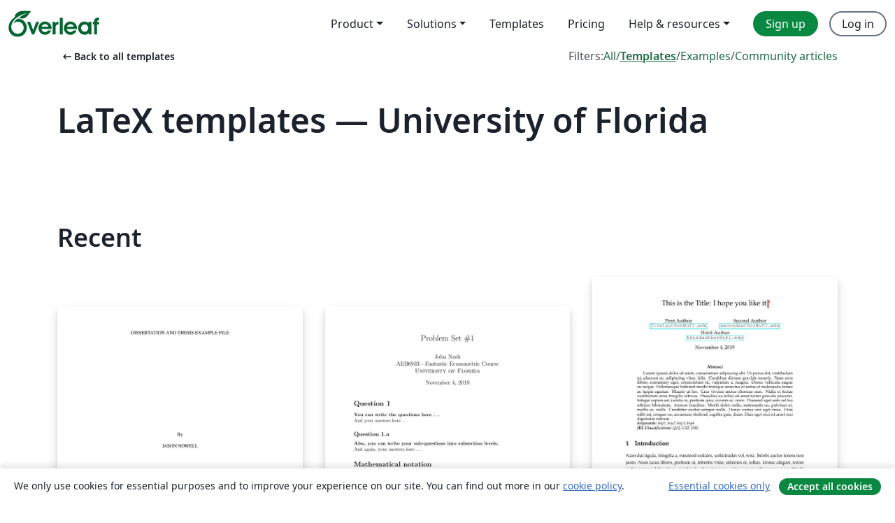

--- FILE ---
content_type: text/html; charset=utf-8
request_url: https://www.overleaf.com/latex/templates/tagged/ufl
body_size: 11604
content:
<!DOCTYPE html><html lang="en"><head><title translate="no">Templates - Journals, CVs, Presentations, Reports and More - Overleaf, Online LaTeX Editor</title><meta name="twitter:title" content="Templates - Journals, CVs, Presentations, Reports and More"><meta name="og:title" content="Templates - Journals, CVs, Presentations, Reports and More"><meta name="description" content="Produce beautiful documents starting from our gallery of LaTeX templates for journals, conferences, theses, reports, CVs and much more."><meta itemprop="description" content="Produce beautiful documents starting from our gallery of LaTeX templates for journals, conferences, theses, reports, CVs and much more."><meta itemprop="image" content="https://cdn.overleaf.com/img/ol-brand/overleaf_og_logo.png"><meta name="image" content="https://cdn.overleaf.com/img/ol-brand/overleaf_og_logo.png"><meta itemprop="name" content="Overleaf, the Online LaTeX Editor"><meta name="twitter:card" content="summary"><meta name="twitter:site" content="@overleaf"><meta name="twitter:description" content="An online LaTeX editor that’s easy to use. No installation, real-time collaboration, version control, hundreds of LaTeX templates, and more."><meta name="twitter:image" content="https://cdn.overleaf.com/img/ol-brand/overleaf_og_logo.png"><meta property="fb:app_id" content="400474170024644"><meta property="og:description" content="An online LaTeX editor that’s easy to use. No installation, real-time collaboration, version control, hundreds of LaTeX templates, and more."><meta property="og:image" content="https://cdn.overleaf.com/img/ol-brand/overleaf_og_logo.png"><meta property="og:type" content="website"><meta name="viewport" content="width=device-width, initial-scale=1.0, user-scalable=yes"><link rel="icon" sizes="32x32" href="https://cdn.overleaf.com/favicon-32x32.png"><link rel="icon" sizes="16x16" href="https://cdn.overleaf.com/favicon-16x16.png"><link rel="icon" href="https://cdn.overleaf.com/favicon.svg" type="image/svg+xml"><link rel="apple-touch-icon" href="https://cdn.overleaf.com/apple-touch-icon.png"><link rel="mask-icon" href="https://cdn.overleaf.com/mask-favicon.svg" color="#046530"><link rel="canonical" href="https://www.overleaf.com/latex/templates/tagged/ufl"><link rel="manifest" href="https://cdn.overleaf.com/web.sitemanifest"><link rel="stylesheet" href="https://cdn.overleaf.com/stylesheets/main-style-80db667a2a67d939d81d.css" id="main-stylesheet"><link rel="alternate" href="https://www.overleaf.com/latex/templates/tagged/ufl" hreflang="en"><link rel="alternate" href="https://cs.overleaf.com/latex/templates/tagged/ufl" hreflang="cs"><link rel="alternate" href="https://es.overleaf.com/latex/templates/tagged/ufl" hreflang="es"><link rel="alternate" href="https://pt.overleaf.com/latex/templates/tagged/ufl" hreflang="pt"><link rel="alternate" href="https://fr.overleaf.com/latex/templates/tagged/ufl" hreflang="fr"><link rel="alternate" href="https://de.overleaf.com/latex/templates/tagged/ufl" hreflang="de"><link rel="alternate" href="https://sv.overleaf.com/latex/templates/tagged/ufl" hreflang="sv"><link rel="alternate" href="https://tr.overleaf.com/latex/templates/tagged/ufl" hreflang="tr"><link rel="alternate" href="https://it.overleaf.com/latex/templates/tagged/ufl" hreflang="it"><link rel="alternate" href="https://cn.overleaf.com/latex/templates/tagged/ufl" hreflang="zh-CN"><link rel="alternate" href="https://no.overleaf.com/latex/templates/tagged/ufl" hreflang="no"><link rel="alternate" href="https://ru.overleaf.com/latex/templates/tagged/ufl" hreflang="ru"><link rel="alternate" href="https://da.overleaf.com/latex/templates/tagged/ufl" hreflang="da"><link rel="alternate" href="https://ko.overleaf.com/latex/templates/tagged/ufl" hreflang="ko"><link rel="alternate" href="https://ja.overleaf.com/latex/templates/tagged/ufl" hreflang="ja"><link rel="preload" href="https://cdn.overleaf.com/js/en-json-9df9f029a3d98915e3fb.js" as="script" nonce="QHyz7ulEUqqHbErNt7DW7w=="><script type="text/javascript" nonce="QHyz7ulEUqqHbErNt7DW7w==" id="ga-loader" data-ga-token="UA-112092690-1" data-ga-token-v4="G-RV4YBCCCWJ" data-cookie-domain=".overleaf.com" data-session-analytics-id="1f983e59-81d5-4c76-8b4c-c289961f75e1">var gaSettings = document.querySelector('#ga-loader').dataset;
var gaid = gaSettings.gaTokenV4;
var gaToken = gaSettings.gaToken;
var cookieDomain = gaSettings.cookieDomain;
var sessionAnalyticsId = gaSettings.sessionAnalyticsId;
if(gaid) {
    var additionalGaConfig = sessionAnalyticsId ? { 'user_id': sessionAnalyticsId } : {};
    window.dataLayer = window.dataLayer || [];
    function gtag(){
        dataLayer.push(arguments);
    }
    gtag('js', new Date());
    gtag('config', gaid, { 'anonymize_ip': true, ...additionalGaConfig });
}
if (gaToken) {
    window.ga = window.ga || function () {
        (window.ga.q = window.ga.q || []).push(arguments);
    }, window.ga.l = 1 * new Date();
}
var loadGA = window.olLoadGA = function() {
    if (gaid) {
        var s = document.createElement('script');
        s.setAttribute('async', 'async');
        s.setAttribute('src', 'https://www.googletagmanager.com/gtag/js?id=' + gaid);
        document.querySelector('head').append(s);
    } 
    if (gaToken) {
        (function(i,s,o,g,r,a,m){i['GoogleAnalyticsObject']=r;i[r]=i[r]||function(){
        (i[r].q=i[r].q||[]).push(arguments)},i[r].l=1*new Date();a=s.createElement(o),
        m=s.getElementsByTagName(o)[0];a.async=1;a.src=g;m.parentNode.insertBefore(a,m)
        })(window,document,'script','//www.google-analytics.com/analytics.js','ga');
        ga('create', gaToken, cookieDomain.replace(/^\./, ""));
        ga('set', 'anonymizeIp', true);
        if (sessionAnalyticsId) {
            ga('set', 'userId', sessionAnalyticsId);
        }
        ga('send', 'pageview');
    }
};
// Check if consent given (features/cookie-banner)
var oaCookie = document.cookie.split('; ').find(function(cookie) {
    return cookie.startsWith('oa=');
});
if(oaCookie) {
    var oaCookieValue = oaCookie.split('=')[1];
    if(oaCookieValue === '1') {
        loadGA();
    }
}
</script><meta name="ol-csrfToken" content="vjKFMRiU-dqkXhvm__xmbYXYLS0Kfq3lEo1M"><meta name="ol-baseAssetPath" content="https://cdn.overleaf.com/"><meta name="ol-mathJaxPath" content="/js/libs/mathjax-3.2.2/es5/tex-svg-full.js"><meta name="ol-dictionariesRoot" content="/js/dictionaries/0.0.3/"><meta name="ol-usersEmail" content=""><meta name="ol-ab" data-type="json" content="{}"><meta name="ol-user_id"><meta name="ol-i18n" data-type="json" content="{&quot;currentLangCode&quot;:&quot;en&quot;}"><meta name="ol-ExposedSettings" data-type="json" content="{&quot;isOverleaf&quot;:true,&quot;appName&quot;:&quot;Overleaf&quot;,&quot;adminEmail&quot;:&quot;support@overleaf.com&quot;,&quot;dropboxAppName&quot;:&quot;Overleaf&quot;,&quot;ieeeBrandId&quot;:15,&quot;hasAffiliationsFeature&quot;:true,&quot;hasSamlFeature&quot;:true,&quot;samlInitPath&quot;:&quot;/saml/ukamf/init&quot;,&quot;hasLinkUrlFeature&quot;:true,&quot;hasLinkedProjectFileFeature&quot;:true,&quot;hasLinkedProjectOutputFileFeature&quot;:true,&quot;siteUrl&quot;:&quot;https://www.overleaf.com&quot;,&quot;emailConfirmationDisabled&quot;:false,&quot;maxEntitiesPerProject&quot;:2000,&quot;maxUploadSize&quot;:52428800,&quot;projectUploadTimeout&quot;:120000,&quot;recaptchaSiteKey&quot;:&quot;6LebiTwUAAAAAMuPyjA4pDA4jxPxPe2K9_ndL74Q&quot;,&quot;recaptchaDisabled&quot;:{&quot;invite&quot;:true,&quot;login&quot;:false,&quot;passwordReset&quot;:false,&quot;register&quot;:false,&quot;addEmail&quot;:false},&quot;textExtensions&quot;:[&quot;tex&quot;,&quot;latex&quot;,&quot;sty&quot;,&quot;cls&quot;,&quot;bst&quot;,&quot;bib&quot;,&quot;bibtex&quot;,&quot;txt&quot;,&quot;tikz&quot;,&quot;mtx&quot;,&quot;rtex&quot;,&quot;md&quot;,&quot;asy&quot;,&quot;lbx&quot;,&quot;bbx&quot;,&quot;cbx&quot;,&quot;m&quot;,&quot;lco&quot;,&quot;dtx&quot;,&quot;ins&quot;,&quot;ist&quot;,&quot;def&quot;,&quot;clo&quot;,&quot;ldf&quot;,&quot;rmd&quot;,&quot;lua&quot;,&quot;gv&quot;,&quot;mf&quot;,&quot;yml&quot;,&quot;yaml&quot;,&quot;lhs&quot;,&quot;mk&quot;,&quot;xmpdata&quot;,&quot;cfg&quot;,&quot;rnw&quot;,&quot;ltx&quot;,&quot;inc&quot;],&quot;editableFilenames&quot;:[&quot;latexmkrc&quot;,&quot;.latexmkrc&quot;,&quot;makefile&quot;,&quot;gnumakefile&quot;],&quot;validRootDocExtensions&quot;:[&quot;tex&quot;,&quot;Rtex&quot;,&quot;ltx&quot;,&quot;Rnw&quot;],&quot;fileIgnorePattern&quot;:&quot;**/{{__MACOSX,.git,.texpadtmp,.R}{,/**},.!(latexmkrc),*.{dvi,aux,log,toc,out,pdfsync,synctex,synctex(busy),fdb_latexmk,fls,nlo,ind,glo,gls,glg,bbl,blg,doc,docx,gz,swp}}&quot;,&quot;sentryAllowedOriginRegex&quot;:&quot;^(https://[a-z]+\\\\.overleaf.com|https://cdn.overleaf.com|https://compiles.overleafusercontent.com)/&quot;,&quot;sentryDsn&quot;:&quot;https://4f0989f11cb54142a5c3d98b421b930a@app.getsentry.com/34706&quot;,&quot;sentryEnvironment&quot;:&quot;production&quot;,&quot;sentryRelease&quot;:&quot;d84f01daa92f1b95e161a297afdf000c4db25a75&quot;,&quot;hotjarId&quot;:&quot;5148484&quot;,&quot;hotjarVersion&quot;:&quot;6&quot;,&quot;enableSubscriptions&quot;:true,&quot;gaToken&quot;:&quot;UA-112092690-1&quot;,&quot;gaTokenV4&quot;:&quot;G-RV4YBCCCWJ&quot;,&quot;propensityId&quot;:&quot;propensity-001384&quot;,&quot;cookieDomain&quot;:&quot;.overleaf.com&quot;,&quot;templateLinks&quot;:[{&quot;name&quot;:&quot;Journal articles&quot;,&quot;url&quot;:&quot;/gallery/tagged/academic-journal&quot;,&quot;trackingKey&quot;:&quot;academic-journal&quot;},{&quot;name&quot;:&quot;Books&quot;,&quot;url&quot;:&quot;/gallery/tagged/book&quot;,&quot;trackingKey&quot;:&quot;book&quot;},{&quot;name&quot;:&quot;Formal letters&quot;,&quot;url&quot;:&quot;/gallery/tagged/formal-letter&quot;,&quot;trackingKey&quot;:&quot;formal-letter&quot;},{&quot;name&quot;:&quot;Assignments&quot;,&quot;url&quot;:&quot;/gallery/tagged/homework&quot;,&quot;trackingKey&quot;:&quot;homework-assignment&quot;},{&quot;name&quot;:&quot;Posters&quot;,&quot;url&quot;:&quot;/gallery/tagged/poster&quot;,&quot;trackingKey&quot;:&quot;poster&quot;},{&quot;name&quot;:&quot;Presentations&quot;,&quot;url&quot;:&quot;/gallery/tagged/presentation&quot;,&quot;trackingKey&quot;:&quot;presentation&quot;},{&quot;name&quot;:&quot;Reports&quot;,&quot;url&quot;:&quot;/gallery/tagged/report&quot;,&quot;trackingKey&quot;:&quot;lab-report&quot;},{&quot;name&quot;:&quot;CVs and résumés&quot;,&quot;url&quot;:&quot;/gallery/tagged/cv&quot;,&quot;trackingKey&quot;:&quot;cv&quot;},{&quot;name&quot;:&quot;Theses&quot;,&quot;url&quot;:&quot;/gallery/tagged/thesis&quot;,&quot;trackingKey&quot;:&quot;thesis&quot;},{&quot;name&quot;:&quot;view_all&quot;,&quot;url&quot;:&quot;/latex/templates&quot;,&quot;trackingKey&quot;:&quot;view-all&quot;}],&quot;labsEnabled&quot;:true,&quot;wikiEnabled&quot;:true,&quot;templatesEnabled&quot;:true,&quot;cioWriteKey&quot;:&quot;2530db5896ec00db632a&quot;,&quot;cioSiteId&quot;:&quot;6420c27bb72163938e7d&quot;,&quot;linkedInInsightsPartnerId&quot;:&quot;7472905&quot;}"><meta name="ol-splitTestVariants" data-type="json" content="{&quot;hotjar-marketing&quot;:&quot;default&quot;}"><meta name="ol-splitTestInfo" data-type="json" content="{&quot;hotjar-marketing&quot;:{&quot;phase&quot;:&quot;release&quot;,&quot;badgeInfo&quot;:{&quot;tooltipText&quot;:&quot;&quot;,&quot;url&quot;:&quot;&quot;}}}"><meta name="ol-algolia" data-type="json" content="{&quot;appId&quot;:&quot;SK53GL4JLY&quot;,&quot;apiKey&quot;:&quot;9ac63d917afab223adbd2cd09ad0eb17&quot;,&quot;indexes&quot;:{&quot;wiki&quot;:&quot;learn-wiki&quot;,&quot;gallery&quot;:&quot;gallery-production&quot;}}"><meta name="ol-isManagedAccount" data-type="boolean"><meta name="ol-shouldLoadHotjar" data-type="boolean"><meta name="ol-galleryTagName" data-type="string" content="ufl"></head><body class="website-redesign" data-theme="default"><a class="skip-to-content" href="#main-content">Skip to content</a><nav class="navbar navbar-default navbar-main navbar-expand-lg website-redesign-navbar" aria-label="Primary"><div class="container-fluid navbar-container"><div class="navbar-header"><a class="navbar-brand" href="/" aria-label="Overleaf"><div class="navbar-logo"></div></a></div><button class="navbar-toggler collapsed" id="navbar-toggle-btn" type="button" data-bs-toggle="collapse" data-bs-target="#navbar-main-collapse" aria-controls="navbar-main-collapse" aria-expanded="false" aria-label="Toggle Navigation"><span class="material-symbols" aria-hidden="true" translate="no">menu</span></button><div class="navbar-collapse collapse" id="navbar-main-collapse"><ul class="nav navbar-nav navbar-right ms-auto" role="menubar"><!-- loop over header_extras--><li class="dropdown subdued" role="none"><button class="dropdown-toggle" aria-haspopup="true" aria-expanded="false" data-bs-toggle="dropdown" role="menuitem" event-tracking="menu-expand" event-tracking-mb="true" event-tracking-trigger="click" event-segmentation="{&quot;item&quot;:&quot;product&quot;,&quot;location&quot;:&quot;top-menu&quot;}">Product</button><ul class="dropdown-menu dropdown-menu-end" role="menu"><li role="none"><a class="dropdown-item" role="menuitem" href="/about/features-overview" event-tracking="menu-click" event-tracking-mb="true" event-tracking-trigger="click" event-segmentation='{"item":"premium-features","location":"top-menu"}'>Features</a></li><li role="none"><a class="dropdown-item" role="menuitem" href="/about/ai-features" event-tracking="menu-click" event-tracking-mb="true" event-tracking-trigger="click" event-segmentation='{"item":"ai-features","location":"top-menu"}'>AI</a></li></ul></li><li class="dropdown subdued" role="none"><button class="dropdown-toggle" aria-haspopup="true" aria-expanded="false" data-bs-toggle="dropdown" role="menuitem" event-tracking="menu-expand" event-tracking-mb="true" event-tracking-trigger="click" event-segmentation="{&quot;item&quot;:&quot;solutions&quot;,&quot;location&quot;:&quot;top-menu&quot;}">Solutions</button><ul class="dropdown-menu dropdown-menu-end" role="menu"><li role="none"><a class="dropdown-item" role="menuitem" href="/for/enterprises" event-tracking="menu-click" event-tracking-mb="true" event-tracking-trigger="click" event-segmentation='{"item":"enterprises","location":"top-menu"}'>For business</a></li><li role="none"><a class="dropdown-item" role="menuitem" href="/for/universities" event-tracking="menu-click" event-tracking-mb="true" event-tracking-trigger="click" event-segmentation='{"item":"universities","location":"top-menu"}'>For universities</a></li><li role="none"><a class="dropdown-item" role="menuitem" href="/for/government" event-tracking="menu-click" event-tracking-mb="true" event-tracking-trigger="click" event-segmentation='{"item":"government","location":"top-menu"}'>For government</a></li><li role="none"><a class="dropdown-item" role="menuitem" href="/for/publishers" event-tracking="menu-click" event-tracking-mb="true" event-tracking-trigger="click" event-segmentation='{"item":"publishers","location":"top-menu"}'>For publishers</a></li><li role="none"><a class="dropdown-item" role="menuitem" href="/about/customer-stories" event-tracking="menu-click" event-tracking-mb="true" event-tracking-trigger="click" event-segmentation='{"item":"customer-stories","location":"top-menu"}'>Customer stories</a></li></ul></li><li class="subdued" role="none"><a class="nav-link subdued" role="menuitem" href="/latex/templates" event-tracking="menu-click" event-tracking-mb="true" event-tracking-trigger="click" event-segmentation='{"item":"templates","location":"top-menu"}'>Templates</a></li><li class="subdued" role="none"><a class="nav-link subdued" role="menuitem" href="/user/subscription/plans" event-tracking="menu-click" event-tracking-mb="true" event-tracking-trigger="click" event-segmentation='{"item":"pricing","location":"top-menu"}'>Pricing</a></li><li class="dropdown subdued nav-item-help" role="none"><button class="dropdown-toggle" aria-haspopup="true" aria-expanded="false" data-bs-toggle="dropdown" role="menuitem" event-tracking="menu-expand" event-tracking-mb="true" event-tracking-trigger="click" event-segmentation="{&quot;item&quot;:&quot;help-and-resources&quot;,&quot;location&quot;:&quot;top-menu&quot;}">Help & resources</button><ul class="dropdown-menu dropdown-menu-end" role="menu"><li role="none"><a class="dropdown-item" role="menuitem" href="/learn" event-tracking="menu-click" event-tracking-mb="true" event-tracking-trigger="click" event-segmentation='{"item":"learn","location":"top-menu"}'>Documentation</a></li><li role="none"><a class="dropdown-item" role="menuitem" href="/for/community/resources" event-tracking="menu-click" event-tracking-mb="true" event-tracking-trigger="click" event-segmentation='{"item":"help-guides","location":"top-menu"}'>Help guides</a></li><li role="none"><a class="dropdown-item" role="menuitem" href="/about/why-latex" event-tracking="menu-click" event-tracking-mb="true" event-tracking-trigger="click" event-segmentation='{"item":"why-latex","location":"top-menu"}'>Why LaTeX?</a></li><li role="none"><a class="dropdown-item" role="menuitem" href="/blog" event-tracking="menu-click" event-tracking-mb="true" event-tracking-trigger="click" event-segmentation='{"item":"blog","location":"top-menu"}'>Blog</a></li><li role="none"><a class="dropdown-item" role="menuitem" data-ol-open-contact-form-modal="contact-us" data-bs-target="#contactUsModal" href data-bs-toggle="modal" event-tracking="menu-click" event-tracking-mb="true" event-tracking-trigger="click" event-segmentation='{"item":"contact","location":"top-menu"}'><span>Contact us</span></a></li></ul></li><!-- logged out--><!-- register link--><li class="primary" role="none"><a class="nav-link" role="menuitem" href="/register" event-tracking="menu-click" event-tracking-action="clicked" event-tracking-trigger="click" event-tracking-mb="true" event-segmentation='{"page":"/latex/templates/tagged/ufl","item":"register","location":"top-menu"}'>Sign up</a></li><!-- login link--><li role="none"><a class="nav-link" role="menuitem" href="/login" event-tracking="menu-click" event-tracking-action="clicked" event-tracking-trigger="click" event-tracking-mb="true" event-segmentation='{"page":"/latex/templates/tagged/ufl","item":"login","location":"top-menu"}'>Log in</a></li><!-- projects link and account menu--></ul></div></div></nav><main class="gallery gallery-tagged content content-page" id="main-content"><div class="container"><div class="tagged-header-container"><div class="row"><div class="col-xl-6 col-lg-5"><a class="previous-page-link" href="/latex/templates"><span class="material-symbols material-symbols-rounded" aria-hidden="true" translate="no">arrow_left_alt</span>Back to all templates</a></div><div class="col-xl-6 col-lg-7"><div class="gallery-filters"><span>Filters:</span><a href="/gallery/tagged/ufl">All</a><span aria-hidden="true">/</span><a class="active" href="/latex/templates/tagged/ufl">Templates</a><span aria-hidden="true">/</span><a href="/latex/examples/tagged/ufl">Examples</a><span aria-hidden="true">/</span><a href="/articles/tagged/ufl">Community articles</a></div></div><div class="col-md-12"><h1 class="gallery-title">LaTeX templates — University of Florida</h1></div></div><div class="row"><div class="col-lg-8"><p class="gallery-summary"></p></div></div></div><div class="row recent-docs"><div class="col-md-12"><h2>Recent</h2></div></div><div class="row gallery-container"><div class="gallery-thumbnail col-12 col-md-6 col-lg-4"><a href="/latex/templates/university-of-florida-dissertation-and-thesis-template-file/htkyjvnhqqpt" event-tracking-mb="true" event-tracking="gallery-list-item-click" event-tracking-trigger="click" event-segmentation="{&quot;template&quot;:&quot;/latex/templates/university-of-florida-dissertation-and-thesis-template-file/htkyjvnhqqpt&quot;,&quot;featuredList&quot;:false,&quot;urlSlug&quot;:&quot;university-of-florida-dissertation-and-thesis-template-file&quot;,&quot;type&quot;:&quot;template&quot;}"><div class="thumbnail"><img src="https://writelatex.s3.amazonaws.com/published_ver/31919.jpeg?X-Amz-Expires=14400&amp;X-Amz-Date=20260118T075228Z&amp;X-Amz-Algorithm=AWS4-HMAC-SHA256&amp;X-Amz-Credential=AKIAWJBOALPNFPV7PVH5/20260118/us-east-1/s3/aws4_request&amp;X-Amz-SignedHeaders=host&amp;X-Amz-Signature=a1268c785d9fe5fe5645b602bb63d74ecdac24d74a6d250761d869df9fc90136" alt="University Of Florida Dissertation and Thesis Template File"></div><span class="gallery-list-item-title"><span class="caption-title">University Of Florida Dissertation and Thesis Template File</span><span class="badge-container"></span></span></a><div class="caption"><p class="caption-description">https://helpdesk.ufl.edu/application-support-center/ms-word-and-latex-templates/</p><div class="author-name"><div>UF Thesis and Dissertation Support Center</div></div></div></div><div class="gallery-thumbnail col-12 col-md-6 col-lg-4"><a href="/latex/templates/fred-slash-uf-homeworks-template/bhvcxhvssvmt" event-tracking-mb="true" event-tracking="gallery-list-item-click" event-tracking-trigger="click" event-segmentation="{&quot;template&quot;:&quot;/latex/templates/fred-slash-uf-homeworks-template/bhvcxhvssvmt&quot;,&quot;featuredList&quot;:false,&quot;urlSlug&quot;:&quot;fred-slash-uf-homeworks-template&quot;,&quot;type&quot;:&quot;template&quot;}"><div class="thumbnail"><img src="https://writelatex.s3.amazonaws.com/published_ver/12225.jpeg?X-Amz-Expires=14400&amp;X-Amz-Date=20260118T075228Z&amp;X-Amz-Algorithm=AWS4-HMAC-SHA256&amp;X-Amz-Credential=AKIAWJBOALPNFPV7PVH5/20260118/us-east-1/s3/aws4_request&amp;X-Amz-SignedHeaders=host&amp;X-Amz-Signature=16f774d89a2b9c4a9de2430ef0e134ffaba9377de1376f26e1f0a9e4917ba334" alt="FRED/UF Homeworks template"></div><span class="gallery-list-item-title"><span class="caption-title">FRED/UF Homeworks template</span><span class="badge-container"></span></span></a><div class="caption"><p class="caption-description">Template to be used in assignments, problem sets, etc. by graduate students of the Food and Resource Economics department, IFAS, University of Florida.</p><div class="author-name"><div>Ariel Soto-Caro</div></div></div></div><div class="gallery-thumbnail col-12 col-md-6 col-lg-4"><a href="/latex/templates/fred-slash-uf-working-paper-template/mjnnjxzqmydm" event-tracking-mb="true" event-tracking="gallery-list-item-click" event-tracking-trigger="click" event-segmentation="{&quot;template&quot;:&quot;/latex/templates/fred-slash-uf-working-paper-template/mjnnjxzqmydm&quot;,&quot;featuredList&quot;:false,&quot;urlSlug&quot;:&quot;fred-slash-uf-working-paper-template&quot;,&quot;type&quot;:&quot;template&quot;}"><div class="thumbnail"><img src="https://writelatex.s3.amazonaws.com/published_ver/12226.jpeg?X-Amz-Expires=14400&amp;X-Amz-Date=20260118T075228Z&amp;X-Amz-Algorithm=AWS4-HMAC-SHA256&amp;X-Amz-Credential=AKIAWJBOALPNFPV7PVH5/20260118/us-east-1/s3/aws4_request&amp;X-Amz-SignedHeaders=host&amp;X-Amz-Signature=0da681eecae90814ed85feb1b64671f200bfb64d1f538179a60e70a6557cb7d2" alt="FRED/UF Working-paper template"></div><span class="gallery-list-item-title"><span class="caption-title">FRED/UF Working-paper template</span><span class="badge-container"></span></span></a><div class="caption"><p class="caption-description">Template to prepare articles, manuscripts, or working-papers. This version offers APA-style references. Template proposed to the Food and Resource Economics department's graduate students, University of Florida.</p><div class="author-name"><div>Ariel Soto-Caro</div></div></div></div><div class="gallery-thumbnail col-12 col-md-6 col-lg-4"><a href="/latex/templates/fred-uf-beamer-theme/rryfbqfnvnjs" event-tracking-mb="true" event-tracking="gallery-list-item-click" event-tracking-trigger="click" event-segmentation="{&quot;template&quot;:&quot;/latex/templates/fred-uf-beamer-theme/rryfbqfnvnjs&quot;,&quot;featuredList&quot;:false,&quot;urlSlug&quot;:&quot;fred-uf-beamer-theme&quot;,&quot;type&quot;:&quot;template&quot;}"><div class="thumbnail"><img src="https://writelatex.s3.amazonaws.com/published_ver/10071.jpeg?X-Amz-Expires=14400&amp;X-Amz-Date=20260118T075228Z&amp;X-Amz-Algorithm=AWS4-HMAC-SHA256&amp;X-Amz-Credential=AKIAWJBOALPNFPV7PVH5/20260118/us-east-1/s3/aws4_request&amp;X-Amz-SignedHeaders=host&amp;X-Amz-Signature=4d290c30bb3825914835eba3c09509ab549387c1e2dd55e2dc8623427d6895eb" alt="FRED UF Beamer theme"></div><span class="gallery-list-item-title"><span class="caption-title">FRED UF Beamer theme</span><span class="badge-container"></span></span></a><div class="caption"><p class="caption-description">Unofficial template for the Food and Resource Economics Department, University of Florida.</p><div class="author-name"><div>Ariel Soto-Caro</div></div></div></div></div><div class="row related-tags-header"><div class="col"><h2>Related Tags</h2></div></div><div class="row"><div class="col"><ul class="related-tags badge-link-list" id="related-tags"><li><a class="badge-link badge-link-light col-auto" href="/latex/templates/tagged/university"><span class="badge text-dark bg-light"><span class="badge-content" data-bs-title="University" data-badge-tooltip data-bs-placement="bottom">University</span></span></a></li><li><a class="badge-link badge-link-light col-auto" href="/latex/templates/tagged/getting-started"><span class="badge text-dark bg-light"><span class="badge-content" data-bs-title="Getting Started" data-badge-tooltip data-bs-placement="bottom">Getting Started</span></span></a></li><li><a class="badge-link badge-link-light col-auto" href="/latex/templates/tagged/homework"><span class="badge text-dark bg-light"><span class="badge-content" data-bs-title="Assignments" data-badge-tooltip data-bs-placement="bottom">Assignments</span></span></a></li><li><a class="badge-link badge-link-light col-auto" href="/latex/templates/tagged/beamer"><span class="badge text-dark bg-light"><span class="badge-content" data-bs-title="Beamer" data-badge-tooltip data-bs-placement="bottom">Beamer</span></span></a></li><li><a class="badge-link badge-link-light col-auto" href="/latex/templates/tagged/xelatex"><span class="badge text-dark bg-light"><span class="badge-content" data-bs-title="XeLaTeX" data-badge-tooltip data-bs-placement="bottom">XeLaTeX</span></span></a></li><li><a class="badge-link badge-link-light col-auto" href="/latex/templates/tagged/thesis"><span class="badge text-dark bg-light"><span class="badge-content" data-bs-title="Theses" data-badge-tooltip data-bs-placement="bottom">Theses</span></span></a></li><li><a class="badge-link badge-link-light col-auto" href="/latex/templates/tagged/presentation"><span class="badge text-dark bg-light"><span class="badge-content" data-bs-title="Presentations" data-badge-tooltip data-bs-placement="bottom">Presentations</span></span></a></li><li><a class="badge-link badge-link-light col-auto" href="/latex/templates/tagged/report"><span class="badge text-dark bg-light"><span class="badge-content" data-bs-title="Reports" data-badge-tooltip data-bs-placement="bottom">Reports</span></span></a></li><li><a class="badge-link badge-link-light col-auto" href="/latex/templates/tagged/apa"><span class="badge text-dark bg-light"><span class="badge-content" data-bs-title="American Psychological Association" data-badge-tooltip data-bs-placement="bottom">American Psychological Association</span></span></a></li></ul></div></div><div class="row show-more-tags d-none" id="more-tags-container"><div class="col-auto"><button class="btn btn-sm btn-secondary" id="more-tags" aria-controls="related-tags">Show more</button></div></div><div class="row"><div class="col-12"><div class="begin-now-card"><div class="card card-pattern"><div class="card-body"><p class="dm-mono"><span class="font-size-display-xs"><span class="text-purple-bright">\begin</span><wbr><span class="text-green-bright">{</span><span>now</span><span class="text-green-bright">}</span></span></p><p>Discover why over 25 million people worldwide trust Overleaf with their work.</p><p class="card-links"><a class="btn btn-primary card-link" href="/register">Sign up for free</a><a class="btn card-link btn-secondary" href="/user/subscription/plans">Explore all plans</a></p></div></div></div></div></div></div></main><footer class="fat-footer hidden-print website-redesign-fat-footer"><div class="fat-footer-container"><div class="fat-footer-sections"><div class="footer-section" id="footer-brand"><a class="footer-brand" href="/" aria-label="Overleaf"></a></div><div class="footer-section"><h2 class="footer-section-heading">About</h2><ul class="list-unstyled"><li><a href="/about">About us</a></li><li><a href="https://digitalscience.pinpointhq.com/">Careers</a></li><li><a href="/blog">Blog</a></li></ul></div><div class="footer-section"><h2 class="footer-section-heading">Solutions</h2><ul class="list-unstyled"><li><a href="/for/enterprises">For business</a></li><li><a href="/for/universities">For universities</a></li><li><a href="/for/government">For government</a></li><li><a href="/for/publishers">For publishers</a></li><li><a href="/about/customer-stories">Customer stories</a></li></ul></div><div class="footer-section"><h2 class="footer-section-heading">Learn</h2><ul class="list-unstyled"><li><a href="/learn/latex/Learn_LaTeX_in_30_minutes">Learn LaTeX in 30 minutes</a></li><li><a href="/latex/templates">Templates</a></li><li><a href="/events/webinars">Webinars</a></li><li><a href="/learn/latex/Tutorials">Tutorials</a></li><li><a href="/learn/latex/Inserting_Images">How to insert images</a></li><li><a href="/learn/latex/Tables">How to create tables</a></li></ul></div><div class="footer-section"><h2 class="footer-section-heading">Pricing</h2><ul class="list-unstyled"><li><a href="/user/subscription/plans?itm_referrer=footer-for-indv">For individuals</a></li><li><a href="/user/subscription/plans?plan=group&amp;itm_referrer=footer-for-groups">For groups and organizations</a></li><li><a href="/user/subscription/plans?itm_referrer=footer-for-students#student-annual">For students</a></li></ul></div><div class="footer-section"><h2 class="footer-section-heading">Get involved</h2><ul class="list-unstyled"><li><a href="https://forms.gle/67PSpN1bLnjGCmPQ9">Let us know what you think</a></li></ul></div><div class="footer-section"><h2 class="footer-section-heading">Help</h2><ul class="list-unstyled"><li><a href="/learn">Documentation </a></li><li><a href="/contact">Contact us </a></li><li><a href="https://status.overleaf.com/">Website status</a></li></ul></div></div><div class="fat-footer-base"><div class="fat-footer-base-section fat-footer-base-meta"><div class="fat-footer-base-item"><div class="fat-footer-base-copyright">© 2026 Overleaf</div><a href="/legal">Privacy and Terms</a><a href="https://www.digital-science.com/security-certifications/">Compliance</a></div><ul class="fat-footer-base-item list-unstyled fat-footer-base-language"><li class="dropdown dropup subdued language-picker" dropdown><button class="btn btn-link btn-inline-link" id="language-picker-toggle" dropdown-toggle data-ol-lang-selector-tooltip data-bs-toggle="dropdown" aria-haspopup="true" aria-expanded="false" aria-label="Select Language" tooltip="Language" title="Language"><span class="material-symbols" aria-hidden="true" translate="no">translate</span>&nbsp;<span class="language-picker-text">English</span></button><ul class="dropdown-menu dropdown-menu-sm-width" role="menu" aria-labelledby="language-picker-toggle"><li class="dropdown-header">Language</li><li class="lng-option"><a class="menu-indent dropdown-item active" href="https://www.overleaf.com/latex/templates/tagged/ufl" role="menuitem" aria-selected="true">English<span class="material-symbols dropdown-item-trailing-icon" aria-hidden="true" translate="no">check</span></a></li><li class="lng-option"><a class="menu-indent dropdown-item" href="https://cs.overleaf.com/latex/templates/tagged/ufl" role="menuitem" aria-selected="false">Čeština</a></li><li class="lng-option"><a class="menu-indent dropdown-item" href="https://es.overleaf.com/latex/templates/tagged/ufl" role="menuitem" aria-selected="false">Español</a></li><li class="lng-option"><a class="menu-indent dropdown-item" href="https://pt.overleaf.com/latex/templates/tagged/ufl" role="menuitem" aria-selected="false">Português</a></li><li class="lng-option"><a class="menu-indent dropdown-item" href="https://fr.overleaf.com/latex/templates/tagged/ufl" role="menuitem" aria-selected="false">Français</a></li><li class="lng-option"><a class="menu-indent dropdown-item" href="https://de.overleaf.com/latex/templates/tagged/ufl" role="menuitem" aria-selected="false">Deutsch</a></li><li class="lng-option"><a class="menu-indent dropdown-item" href="https://sv.overleaf.com/latex/templates/tagged/ufl" role="menuitem" aria-selected="false">Svenska</a></li><li class="lng-option"><a class="menu-indent dropdown-item" href="https://tr.overleaf.com/latex/templates/tagged/ufl" role="menuitem" aria-selected="false">Türkçe</a></li><li class="lng-option"><a class="menu-indent dropdown-item" href="https://it.overleaf.com/latex/templates/tagged/ufl" role="menuitem" aria-selected="false">Italiano</a></li><li class="lng-option"><a class="menu-indent dropdown-item" href="https://cn.overleaf.com/latex/templates/tagged/ufl" role="menuitem" aria-selected="false">简体中文</a></li><li class="lng-option"><a class="menu-indent dropdown-item" href="https://no.overleaf.com/latex/templates/tagged/ufl" role="menuitem" aria-selected="false">Norsk</a></li><li class="lng-option"><a class="menu-indent dropdown-item" href="https://ru.overleaf.com/latex/templates/tagged/ufl" role="menuitem" aria-selected="false">Русский</a></li><li class="lng-option"><a class="menu-indent dropdown-item" href="https://da.overleaf.com/latex/templates/tagged/ufl" role="menuitem" aria-selected="false">Dansk</a></li><li class="lng-option"><a class="menu-indent dropdown-item" href="https://ko.overleaf.com/latex/templates/tagged/ufl" role="menuitem" aria-selected="false">한국어</a></li><li class="lng-option"><a class="menu-indent dropdown-item" href="https://ja.overleaf.com/latex/templates/tagged/ufl" role="menuitem" aria-selected="false">日本語</a></li></ul></li></ul></div><div class="fat-footer-base-section fat-footer-base-social"><div class="fat-footer-base-item"><a class="fat-footer-social x-logo" href="https://x.com/overleaf"><svg xmlns="http://www.w3.org/2000/svg" viewBox="0 0 1200 1227" height="25"><path d="M714.163 519.284L1160.89 0H1055.03L667.137 450.887L357.328 0H0L468.492 681.821L0 1226.37H105.866L515.491 750.218L842.672 1226.37H1200L714.137 519.284H714.163ZM569.165 687.828L521.697 619.934L144.011 79.6944H306.615L611.412 515.685L658.88 583.579L1055.08 1150.3H892.476L569.165 687.854V687.828Z"></path></svg><span class="visually-hidden">Overleaf on X</span></a><a class="fat-footer-social facebook-logo" href="https://www.facebook.com/overleaf.editor"><svg xmlns="http://www.w3.org/2000/svg" viewBox="0 0 666.66668 666.66717" height="25"><defs><clipPath id="a" clipPathUnits="userSpaceOnUse"><path d="M0 700h700V0H0Z"></path></clipPath></defs><g clip-path="url(#a)" transform="matrix(1.33333 0 0 -1.33333 -133.333 800)"><path class="background" d="M0 0c0 138.071-111.929 250-250 250S-500 138.071-500 0c0-117.245 80.715-215.622 189.606-242.638v166.242h-51.552V0h51.552v32.919c0 85.092 38.508 124.532 122.048 124.532 15.838 0 43.167-3.105 54.347-6.211V81.986c-5.901.621-16.149.932-28.882.932-40.993 0-56.832-15.528-56.832-55.9V0h81.659l-14.028-76.396h-67.631v-171.773C-95.927-233.218 0-127.818 0 0" fill="#0866ff" transform="translate(600 350)"></path><path class="text" d="m0 0 14.029 76.396H-67.63v27.019c0 40.372 15.838 55.899 56.831 55.899 12.733 0 22.981-.31 28.882-.931v69.253c-11.18 3.106-38.509 6.212-54.347 6.212-83.539 0-122.048-39.441-122.048-124.533V76.396h-51.552V0h51.552v-166.242a250.559 250.559 0 0 1 60.394-7.362c10.254 0 20.358.632 30.288 1.831V0Z" fill="#fff" transform="translate(447.918 273.604)"></path></g></svg><span class="visually-hidden">Overleaf on Facebook</span></a><a class="fat-footer-social linkedin-logo" href="https://www.linkedin.com/company/writelatex-limited"><svg xmlns="http://www.w3.org/2000/svg" viewBox="0 0 72 72" height="25"><g fill="none" fill-rule="evenodd"><path class="background" fill="#0B66C3" d="M8 72h56a8 8 0 0 0 8-8V8a8 8 0 0 0-8-8H8a8 8 0 0 0-8 8v56a8 8 0 0 0 8 8"></path><path class="text" fill="#FFF" d="M62 62H51.316V43.802c0-4.99-1.896-7.777-5.845-7.777-4.296 0-6.54 2.901-6.54 7.777V62H28.632V27.333H38.93v4.67s3.096-5.729 10.453-5.729c7.353 0 12.617 4.49 12.617 13.777zM16.35 22.794c-3.508 0-6.35-2.864-6.35-6.397C10 12.864 12.842 10 16.35 10c3.507 0 6.347 2.864 6.347 6.397 0 3.533-2.84 6.397-6.348 6.397ZM11.032 62h10.736V27.333H11.033V62"></path></g></svg><span class="visually-hidden">Overleaf on LinkedIn</span></a></div></div></div></div></footer><section class="cookie-banner hidden-print hidden" aria-label="Cookie banner"><div class="cookie-banner-content">We only use cookies for essential purposes and to improve your experience on our site. You can find out more in our <a href="/legal#Cookies">cookie policy</a>.</div><div class="cookie-banner-actions"><button class="btn btn-link btn-sm" type="button" data-ol-cookie-banner-set-consent="essential">Essential cookies only</button><button class="btn btn-primary btn-sm" type="button" data-ol-cookie-banner-set-consent="all">Accept all cookies</button></div></section><div class="modal fade" id="contactUsModal" tabindex="-1" aria-labelledby="contactUsModalLabel" data-ol-contact-form-modal="contact-us"><div class="modal-dialog"><form name="contactForm" data-ol-async-form data-ol-contact-form data-ol-contact-form-with-search="true" role="form" aria-label="Contact us" action="/support"><input name="inbox" type="hidden" value="support"><div class="modal-content"><div class="modal-header"><h4 class="modal-title" id="contactUsModalLabel">Get in touch</h4><button class="btn-close" type="button" data-bs-dismiss="modal" aria-label="Close"><span aria-hidden="true"></span></button></div><div class="modal-body"><div data-ol-not-sent><div class="modal-form-messages"><div class="form-messages-bottom-margin" data-ol-form-messages-new-style="" role="alert"></div><div class="notification notification-type-error" hidden data-ol-custom-form-message="error_performing_request" role="alert" aria-live="polite"><div class="notification-icon"><span class="material-symbols" aria-hidden="true" translate="no">error</span></div><div class="notification-content text-left">Something went wrong. Please try again..</div></div></div><label class="form-label" for="contact-us-email-790">Email</label><div class="mb-3"><input class="form-control" name="email" id="contact-us-email-790" required type="email" spellcheck="false" maxlength="255" value="" data-ol-contact-form-email-input></div><div class="form-group"><label class="form-label" for="contact-us-subject-790">Subject</label><div class="mb-3"><input class="form-control" name="subject" id="contact-us-subject-790" required autocomplete="off" maxlength="255"><div data-ol-search-results-wrapper hidden><ul class="dropdown-menu contact-suggestions-dropdown show" data-ol-search-results aria-role="region" aria-label="Help articles matching your subject"><li class="dropdown-header">Have you checked our <a href="/learn/kb" target="_blank">knowledge base</a>?</li><li><hr class="dropdown-divider"></li><div data-ol-search-results-container></div></ul></div></div></div><label class="form-label" for="contact-us-sub-subject-790">What do you need help with?</label><div class="mb-3"><select class="form-select" name="subSubject" id="contact-us-sub-subject-790" required autocomplete="off"><option selected disabled>Please select…</option><option>Using LaTeX</option><option>Using the Overleaf Editor</option><option>Using Writefull</option><option>Logging in or managing your account</option><option>Managing your subscription</option><option>Using premium features</option><option>Contacting the Sales team</option><option>Other</option></select></div><label class="form-label" for="contact-us-project-url-790">Affected project URL (Optional)</label><div class="mb-3"><input class="form-control" name="projectUrl" id="contact-us-project-url-790"></div><label class="form-label" for="contact-us-message-790">Let us know how we can help</label><div class="mb-3"><textarea class="form-control contact-us-modal-textarea" name="message" id="contact-us-message-790" required type="text"></textarea></div><div class="mb-3 d-none"><label class="visually-hidden" for="important-message">Important message</label><input class="form-control" name="important_message" id="important-message"></div></div><div class="mt-2" data-ol-sent hidden><h5 class="message-received">Message received</h5><p>Thanks for getting in touch. Our team will get back to you by email as soon as possible.</p><p>Email:&nbsp;<span data-ol-contact-form-thank-you-email></span></p></div></div><div class="modal-footer" data-ol-not-sent><button class="btn btn-primary" type="submit" data-ol-disabled-inflight event-tracking="form-submitted-contact-us" event-tracking-mb="true" event-tracking-trigger="click" event-segmentation="{&quot;location&quot;:&quot;contact-us-form&quot;}"><span data-ol-inflight="idle">Send message</span><span hidden data-ol-inflight="pending">Sending&hellip;</span></button></div></div></form></div></div></body><script type="text/javascript" nonce="QHyz7ulEUqqHbErNt7DW7w==" src="https://cdn.overleaf.com/js/runtime-1a25f76722f07d9ab1b2.js"></script><script type="text/javascript" nonce="QHyz7ulEUqqHbErNt7DW7w==" src="https://cdn.overleaf.com/js/27582-79e5ed8c65f6833386ec.js"></script><script type="text/javascript" nonce="QHyz7ulEUqqHbErNt7DW7w==" src="https://cdn.overleaf.com/js/29088-e3f6cf68f932ee256fec.js"></script><script type="text/javascript" nonce="QHyz7ulEUqqHbErNt7DW7w==" src="https://cdn.overleaf.com/js/8732-61de629a6fc4a719a5e1.js"></script><script type="text/javascript" nonce="QHyz7ulEUqqHbErNt7DW7w==" src="https://cdn.overleaf.com/js/11229-f88489299ead995b1003.js"></script><script type="text/javascript" nonce="QHyz7ulEUqqHbErNt7DW7w==" src="https://cdn.overleaf.com/js/bootstrap-6faaf78625873fafb726.js"></script><script type="text/javascript" nonce="QHyz7ulEUqqHbErNt7DW7w==" src="https://cdn.overleaf.com/js/27582-79e5ed8c65f6833386ec.js"></script><script type="text/javascript" nonce="QHyz7ulEUqqHbErNt7DW7w==" src="https://cdn.overleaf.com/js/29088-e3f6cf68f932ee256fec.js"></script><script type="text/javascript" nonce="QHyz7ulEUqqHbErNt7DW7w==" src="https://cdn.overleaf.com/js/62382-0a4f25c3829fc56de629.js"></script><script type="text/javascript" nonce="QHyz7ulEUqqHbErNt7DW7w==" src="https://cdn.overleaf.com/js/16164-b8450ba94d9bab0bbae1.js"></script><script type="text/javascript" nonce="QHyz7ulEUqqHbErNt7DW7w==" src="https://cdn.overleaf.com/js/45250-424aec613d067a9a3e96.js"></script><script type="text/javascript" nonce="QHyz7ulEUqqHbErNt7DW7w==" src="https://cdn.overleaf.com/js/24686-731b5e0a16bfe66018de.js"></script><script type="text/javascript" nonce="QHyz7ulEUqqHbErNt7DW7w==" src="https://cdn.overleaf.com/js/99612-000be62f228c87d764b4.js"></script><script type="text/javascript" nonce="QHyz7ulEUqqHbErNt7DW7w==" src="https://cdn.overleaf.com/js/8732-61de629a6fc4a719a5e1.js"></script><script type="text/javascript" nonce="QHyz7ulEUqqHbErNt7DW7w==" src="https://cdn.overleaf.com/js/26348-e10ddc0eb984edb164b0.js"></script><script type="text/javascript" nonce="QHyz7ulEUqqHbErNt7DW7w==" src="https://cdn.overleaf.com/js/56215-8bbbe2cf23164e6294c4.js"></script><script type="text/javascript" nonce="QHyz7ulEUqqHbErNt7DW7w==" src="https://cdn.overleaf.com/js/22204-a9cc5e83c68d63a4e85e.js"></script><script type="text/javascript" nonce="QHyz7ulEUqqHbErNt7DW7w==" src="https://cdn.overleaf.com/js/47304-61d200ba111e63e2d34c.js"></script><script type="text/javascript" nonce="QHyz7ulEUqqHbErNt7DW7w==" src="https://cdn.overleaf.com/js/97910-33b5ae496770c42a6456.js"></script><script type="text/javascript" nonce="QHyz7ulEUqqHbErNt7DW7w==" src="https://cdn.overleaf.com/js/84586-354bd17e13382aba4161.js"></script><script type="text/javascript" nonce="QHyz7ulEUqqHbErNt7DW7w==" src="https://cdn.overleaf.com/js/97519-6759d15ea9ad7f4d6c85.js"></script><script type="text/javascript" nonce="QHyz7ulEUqqHbErNt7DW7w==" src="https://cdn.overleaf.com/js/81920-0120c779815f6c20abc9.js"></script><script type="text/javascript" nonce="QHyz7ulEUqqHbErNt7DW7w==" src="https://cdn.overleaf.com/js/99420-f66284da885ccc272b79.js"></script><script type="text/javascript" nonce="QHyz7ulEUqqHbErNt7DW7w==" src="https://cdn.overleaf.com/js/11229-f88489299ead995b1003.js"></script><script type="text/javascript" nonce="QHyz7ulEUqqHbErNt7DW7w==" src="https://cdn.overleaf.com/js/77474-c60464f50f9e7c4965bb.js"></script><script type="text/javascript" nonce="QHyz7ulEUqqHbErNt7DW7w==" src="https://cdn.overleaf.com/js/92439-14c18d886f5c8eb09f1b.js"></script><script type="text/javascript" nonce="QHyz7ulEUqqHbErNt7DW7w==" src="https://cdn.overleaf.com/js/771-e29b63a856e12bea8891.js"></script><script type="text/javascript" nonce="QHyz7ulEUqqHbErNt7DW7w==" src="https://cdn.overleaf.com/js/41735-7fa4bf6a02e25a4513fd.js"></script><script type="text/javascript" nonce="QHyz7ulEUqqHbErNt7DW7w==" src="https://cdn.overleaf.com/js/81331-ef104ada1a443273f6c2.js"></script><script type="text/javascript" nonce="QHyz7ulEUqqHbErNt7DW7w==" src="https://cdn.overleaf.com/js/modules/v2-templates/pages/gallery-10cda45d6b388ef1e9d8.js"></script><script type="text/javascript" nonce="QHyz7ulEUqqHbErNt7DW7w==" src="https://cdn.overleaf.com/js/27582-79e5ed8c65f6833386ec.js"></script><script type="text/javascript" nonce="QHyz7ulEUqqHbErNt7DW7w==" src="https://cdn.overleaf.com/js/tracking-68d16a86768b7bfb2b22.js"></script></html>